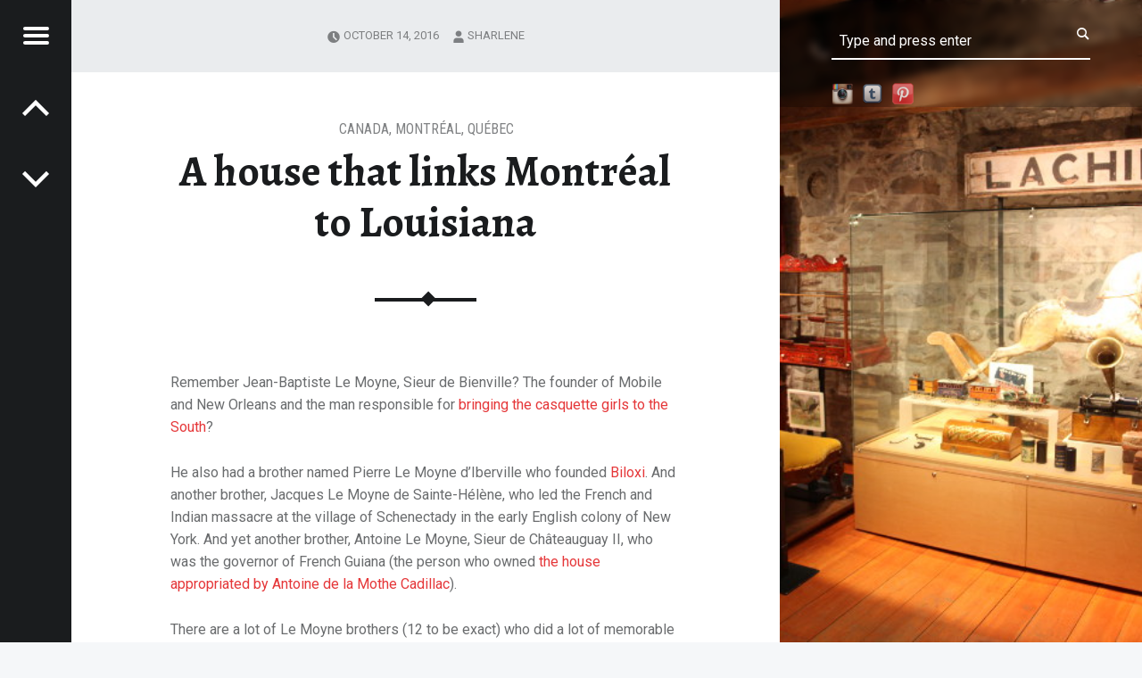

--- FILE ---
content_type: text/html; charset=UTF-8
request_url: https://wend.ca/?p=79543
body_size: 14114
content:
<!doctype html>
<html dir="ltr" lang="en-US" prefix="og: https://ogp.me/ns#" class="no-js">

<head>

<script>
(()=>{var e={};e.g=function(){if("object"==typeof globalThis)return globalThis;try{return this||new Function("return this")()}catch(e){if("object"==typeof window)return window}}(),function({ampUrl:n,isCustomizePreview:t,isAmpDevMode:r,noampQueryVarName:o,noampQueryVarValue:s,disabledStorageKey:i,mobileUserAgents:a,regexRegex:c}){if("undefined"==typeof sessionStorage)return;const d=new RegExp(c);if(!a.some((e=>{const n=e.match(d);return!(!n||!new RegExp(n[1],n[2]).test(navigator.userAgent))||navigator.userAgent.includes(e)})))return;e.g.addEventListener("DOMContentLoaded",(()=>{const e=document.getElementById("amp-mobile-version-switcher");if(!e)return;e.hidden=!1;const n=e.querySelector("a[href]");n&&n.addEventListener("click",(()=>{sessionStorage.removeItem(i)}))}));const g=r&&["paired-browsing-non-amp","paired-browsing-amp"].includes(window.name);if(sessionStorage.getItem(i)||t||g)return;const u=new URL(location.href),m=new URL(n);m.hash=u.hash,u.searchParams.has(o)&&s===u.searchParams.get(o)?sessionStorage.setItem(i,"1"):m.href!==u.href&&(window.stop(),location.replace(m.href))}({"ampUrl":"https:\/\/wend.ca\/?p=79543&amp=1","noampQueryVarName":"noamp","noampQueryVarValue":"mobile","disabledStorageKey":"amp_mobile_redirect_disabled","mobileUserAgents":["Mobile","Android","Silk\/","Kindle","BlackBerry","Opera Mini","Opera Mobi"],"regexRegex":"^\\\/((?:.|\\n)+)\\\/([i]*)$","isCustomizePreview":false,"isAmpDevMode":false})})();
</script>
<meta charset="UTF-8" />
<title>A house that links Montréal to Louisiana</title>

		<!-- All in One SEO 4.9.3 - aioseo.com -->
	<meta name="description" content="Le Moyne and le Ber built a fur trading post on the land they purchased and eventually became two very successful and influential merchants in Québec." />
	<meta name="robots" content="max-image-preview:large" />
	<meta name="author" content="sharlene"/>
	<meta name="google-site-verification" content="9GIQJxtNvuKl9FuNIm-Ucd1u4FnWHFRhucz8zbO5hRU" />
	<meta name="p:domain_verify" content="ff15355799da6c012025d39bb93de3c4" />
	<link rel="canonical" href="https://wend.ca/?p=79543" />
	<meta name="generator" content="All in One SEO (AIOSEO) 4.9.3" />
		<meta property="og:locale" content="en_US" />
		<meta property="og:site_name" content="The Travel Geek | Explore. Be Curious." />
		<meta property="og:type" content="article" />
		<meta property="og:title" content="A house that links Montréal to Louisiana" />
		<meta property="og:description" content="Le Moyne and le Ber built a fur trading post on the land they purchased and eventually became two very successful and influential merchants in Québec." />
		<meta property="og:url" content="https://wend.ca/?p=79543" />
		<meta property="article:published_time" content="2016-10-14T17:30:45+00:00" />
		<meta property="article:modified_time" content="2020-04-14T19:39:43+00:00" />
		<meta name="twitter:card" content="summary" />
		<meta name="twitter:title" content="A house that links Montréal to Louisiana" />
		<meta name="twitter:description" content="Le Moyne and le Ber built a fur trading post on the land they purchased and eventually became two very successful and influential merchants in Québec." />
		<script type="application/ld+json" class="aioseo-schema">
			{"@context":"https:\/\/schema.org","@graph":[{"@type":"Article","@id":"https:\/\/wend.ca\/?p=79543#article","name":"A house that links Montr\u00e9al to Louisiana","headline":"A house that links Montr\u00e9al to Louisiana","author":{"@id":"#author"},"publisher":{"@id":"https:\/\/wend.ca\/#organization"},"image":{"@type":"ImageObject","url":"https:\/\/wend.ca\/wp-content\/uploads\/2016\/10\/med-IMG_5609.jpg","width":800,"height":533},"datePublished":"2016-10-14T11:30:45-04:00","dateModified":"2020-04-14T15:39:43-04:00","inLanguage":"en-US","mainEntityOfPage":{"@id":"https:\/\/wend.ca\/?p=79543#webpage"},"isPartOf":{"@id":"https:\/\/wend.ca\/?p=79543#webpage"},"articleSection":"Canada, Montr\u00e9al, Qu\u00e9bec"},{"@type":"BreadcrumbList","@id":"https:\/\/wend.ca\/?p=79543#breadcrumblist","itemListElement":[{"@type":"ListItem","@id":"https:\/\/wend.ca#listItem","position":1,"name":"Home","item":"https:\/\/wend.ca","nextItem":{"@type":"ListItem","@id":"https:\/\/wend.ca\/?cat=314#listItem","name":"North America"}},{"@type":"ListItem","@id":"https:\/\/wend.ca\/?cat=314#listItem","position":2,"name":"North America","item":"https:\/\/wend.ca\/?cat=314","nextItem":{"@type":"ListItem","@id":"https:\/\/wend.ca\/?cat=16#listItem","name":"Canada"},"previousItem":{"@type":"ListItem","@id":"https:\/\/wend.ca#listItem","name":"Home"}},{"@type":"ListItem","@id":"https:\/\/wend.ca\/?cat=16#listItem","position":3,"name":"Canada","item":"https:\/\/wend.ca\/?cat=16","nextItem":{"@type":"ListItem","@id":"https:\/\/wend.ca\/?cat=145#listItem","name":"Qu\u00e9bec"},"previousItem":{"@type":"ListItem","@id":"https:\/\/wend.ca\/?cat=314#listItem","name":"North America"}},{"@type":"ListItem","@id":"https:\/\/wend.ca\/?cat=145#listItem","position":4,"name":"Qu\u00e9bec","item":"https:\/\/wend.ca\/?cat=145","nextItem":{"@type":"ListItem","@id":"https:\/\/wend.ca\/?cat=583#listItem","name":"Montr\u00e9al"},"previousItem":{"@type":"ListItem","@id":"https:\/\/wend.ca\/?cat=16#listItem","name":"Canada"}},{"@type":"ListItem","@id":"https:\/\/wend.ca\/?cat=583#listItem","position":5,"name":"Montr\u00e9al","item":"https:\/\/wend.ca\/?cat=583","nextItem":{"@type":"ListItem","@id":"https:\/\/wend.ca\/?p=79543#listItem","name":"A house that links Montr\u00e9al to Louisiana"},"previousItem":{"@type":"ListItem","@id":"https:\/\/wend.ca\/?cat=145#listItem","name":"Qu\u00e9bec"}},{"@type":"ListItem","@id":"https:\/\/wend.ca\/?p=79543#listItem","position":6,"name":"A house that links Montr\u00e9al to Louisiana","previousItem":{"@type":"ListItem","@id":"https:\/\/wend.ca\/?cat=583#listItem","name":"Montr\u00e9al"}}]},{"@type":"Organization","@id":"https:\/\/wend.ca\/#organization","name":"The Travel Geek","description":"Explore. Be Curious.","url":"https:\/\/wend.ca\/"},{"@type":"Person","@id":"#author","name":"sharlene"},{"@type":"WebPage","@id":"https:\/\/wend.ca\/?p=79543#webpage","url":"https:\/\/wend.ca\/?p=79543","name":"A house that links Montr\u00e9al to Louisiana","description":"Le Moyne and le Ber built a fur trading post on the land they purchased and eventually became two very successful and influential merchants in Qu\u00e9bec.","inLanguage":"en-US","isPartOf":{"@id":"https:\/\/wend.ca\/#website"},"breadcrumb":{"@id":"https:\/\/wend.ca\/?p=79543#breadcrumblist"},"image":{"@type":"ImageObject","url":"https:\/\/wend.ca\/wp-content\/uploads\/2016\/10\/med-IMG_5609.jpg","@id":"https:\/\/wend.ca\/?p=79543\/#mainImage","width":800,"height":533},"primaryImageOfPage":{"@id":"https:\/\/wend.ca\/?p=79543#mainImage"},"datePublished":"2016-10-14T11:30:45-04:00","dateModified":"2020-04-14T15:39:43-04:00"},{"@type":"WebSite","@id":"https:\/\/wend.ca\/#website","url":"https:\/\/wend.ca\/","name":"The Travel Geek","description":"Explore. Be Curious.","inLanguage":"en-US","publisher":{"@id":"https:\/\/wend.ca\/#organization"}}]}
		</script>
		<!-- All in One SEO -->

<meta name="viewport" content="width=device-width, initial-scale=1, maximum-scale=1" />
<link rel="profile" href="http://gmpg.org/xfn/11" />
<link rel="pingback" href="https://wend.ca/xmlrpc.php" />
<link rel='dns-prefetch' href='//fonts.googleapis.com' />
<link rel="alternate" type="application/rss+xml" title="The Travel Geek &raquo; Feed" href="https://wend.ca/?feed=rss2" />
<link rel="alternate" type="application/rss+xml" title="The Travel Geek &raquo; Comments Feed" href="https://wend.ca/?feed=comments-rss2" />
<link rel="alternate" type="application/rss+xml" title="The Travel Geek &raquo; A house that links Montréal to Louisiana Comments Feed" href="https://wend.ca/?feed=rss2&#038;p=79543" />
<link rel="alternate" title="oEmbed (JSON)" type="application/json+oembed" href="https://wend.ca/index.php?rest_route=%2Foembed%2F1.0%2Fembed&#038;url=https%3A%2F%2Fwend.ca%2F%3Fp%3D79543" />
<link rel="alternate" title="oEmbed (XML)" type="text/xml+oembed" href="https://wend.ca/index.php?rest_route=%2Foembed%2F1.0%2Fembed&#038;url=https%3A%2F%2Fwend.ca%2F%3Fp%3D79543&#038;format=xml" />
<style id='wp-img-auto-sizes-contain-inline-css'>
img:is([sizes=auto i],[sizes^="auto," i]){contain-intrinsic-size:3000px 1500px}
/*# sourceURL=wp-img-auto-sizes-contain-inline-css */
</style>
<style id='wp-emoji-styles-inline-css'>

	img.wp-smiley, img.emoji {
		display: inline !important;
		border: none !important;
		box-shadow: none !important;
		height: 1em !important;
		width: 1em !important;
		margin: 0 0.07em !important;
		vertical-align: -0.1em !important;
		background: none !important;
		padding: 0 !important;
	}
/*# sourceURL=wp-emoji-styles-inline-css */
</style>
<style id='wp-block-library-inline-css'>
:root{--wp-block-synced-color:#7a00df;--wp-block-synced-color--rgb:122,0,223;--wp-bound-block-color:var(--wp-block-synced-color);--wp-editor-canvas-background:#ddd;--wp-admin-theme-color:#007cba;--wp-admin-theme-color--rgb:0,124,186;--wp-admin-theme-color-darker-10:#006ba1;--wp-admin-theme-color-darker-10--rgb:0,107,160.5;--wp-admin-theme-color-darker-20:#005a87;--wp-admin-theme-color-darker-20--rgb:0,90,135;--wp-admin-border-width-focus:2px}@media (min-resolution:192dpi){:root{--wp-admin-border-width-focus:1.5px}}.wp-element-button{cursor:pointer}:root .has-very-light-gray-background-color{background-color:#eee}:root .has-very-dark-gray-background-color{background-color:#313131}:root .has-very-light-gray-color{color:#eee}:root .has-very-dark-gray-color{color:#313131}:root .has-vivid-green-cyan-to-vivid-cyan-blue-gradient-background{background:linear-gradient(135deg,#00d084,#0693e3)}:root .has-purple-crush-gradient-background{background:linear-gradient(135deg,#34e2e4,#4721fb 50%,#ab1dfe)}:root .has-hazy-dawn-gradient-background{background:linear-gradient(135deg,#faaca8,#dad0ec)}:root .has-subdued-olive-gradient-background{background:linear-gradient(135deg,#fafae1,#67a671)}:root .has-atomic-cream-gradient-background{background:linear-gradient(135deg,#fdd79a,#004a59)}:root .has-nightshade-gradient-background{background:linear-gradient(135deg,#330968,#31cdcf)}:root .has-midnight-gradient-background{background:linear-gradient(135deg,#020381,#2874fc)}:root{--wp--preset--font-size--normal:16px;--wp--preset--font-size--huge:42px}.has-regular-font-size{font-size:1em}.has-larger-font-size{font-size:2.625em}.has-normal-font-size{font-size:var(--wp--preset--font-size--normal)}.has-huge-font-size{font-size:var(--wp--preset--font-size--huge)}.has-text-align-center{text-align:center}.has-text-align-left{text-align:left}.has-text-align-right{text-align:right}.has-fit-text{white-space:nowrap!important}#end-resizable-editor-section{display:none}.aligncenter{clear:both}.items-justified-left{justify-content:flex-start}.items-justified-center{justify-content:center}.items-justified-right{justify-content:flex-end}.items-justified-space-between{justify-content:space-between}.screen-reader-text{border:0;clip-path:inset(50%);height:1px;margin:-1px;overflow:hidden;padding:0;position:absolute;width:1px;word-wrap:normal!important}.screen-reader-text:focus{background-color:#ddd;clip-path:none;color:#444;display:block;font-size:1em;height:auto;left:5px;line-height:normal;padding:15px 23px 14px;text-decoration:none;top:5px;width:auto;z-index:100000}html :where(.has-border-color){border-style:solid}html :where([style*=border-top-color]){border-top-style:solid}html :where([style*=border-right-color]){border-right-style:solid}html :where([style*=border-bottom-color]){border-bottom-style:solid}html :where([style*=border-left-color]){border-left-style:solid}html :where([style*=border-width]){border-style:solid}html :where([style*=border-top-width]){border-top-style:solid}html :where([style*=border-right-width]){border-right-style:solid}html :where([style*=border-bottom-width]){border-bottom-style:solid}html :where([style*=border-left-width]){border-left-style:solid}html :where(img[class*=wp-image-]){height:auto;max-width:100%}:where(figure){margin:0 0 1em}html :where(.is-position-sticky){--wp-admin--admin-bar--position-offset:var(--wp-admin--admin-bar--height,0px)}@media screen and (max-width:600px){html :where(.is-position-sticky){--wp-admin--admin-bar--position-offset:0px}}

/*# sourceURL=wp-block-library-inline-css */
</style><style id='global-styles-inline-css'>
:root{--wp--preset--aspect-ratio--square: 1;--wp--preset--aspect-ratio--4-3: 4/3;--wp--preset--aspect-ratio--3-4: 3/4;--wp--preset--aspect-ratio--3-2: 3/2;--wp--preset--aspect-ratio--2-3: 2/3;--wp--preset--aspect-ratio--16-9: 16/9;--wp--preset--aspect-ratio--9-16: 9/16;--wp--preset--color--black: #000000;--wp--preset--color--cyan-bluish-gray: #abb8c3;--wp--preset--color--white: #ffffff;--wp--preset--color--pale-pink: #f78da7;--wp--preset--color--vivid-red: #cf2e2e;--wp--preset--color--luminous-vivid-orange: #ff6900;--wp--preset--color--luminous-vivid-amber: #fcb900;--wp--preset--color--light-green-cyan: #7bdcb5;--wp--preset--color--vivid-green-cyan: #00d084;--wp--preset--color--pale-cyan-blue: #8ed1fc;--wp--preset--color--vivid-cyan-blue: #0693e3;--wp--preset--color--vivid-purple: #9b51e0;--wp--preset--gradient--vivid-cyan-blue-to-vivid-purple: linear-gradient(135deg,rgb(6,147,227) 0%,rgb(155,81,224) 100%);--wp--preset--gradient--light-green-cyan-to-vivid-green-cyan: linear-gradient(135deg,rgb(122,220,180) 0%,rgb(0,208,130) 100%);--wp--preset--gradient--luminous-vivid-amber-to-luminous-vivid-orange: linear-gradient(135deg,rgb(252,185,0) 0%,rgb(255,105,0) 100%);--wp--preset--gradient--luminous-vivid-orange-to-vivid-red: linear-gradient(135deg,rgb(255,105,0) 0%,rgb(207,46,46) 100%);--wp--preset--gradient--very-light-gray-to-cyan-bluish-gray: linear-gradient(135deg,rgb(238,238,238) 0%,rgb(169,184,195) 100%);--wp--preset--gradient--cool-to-warm-spectrum: linear-gradient(135deg,rgb(74,234,220) 0%,rgb(151,120,209) 20%,rgb(207,42,186) 40%,rgb(238,44,130) 60%,rgb(251,105,98) 80%,rgb(254,248,76) 100%);--wp--preset--gradient--blush-light-purple: linear-gradient(135deg,rgb(255,206,236) 0%,rgb(152,150,240) 100%);--wp--preset--gradient--blush-bordeaux: linear-gradient(135deg,rgb(254,205,165) 0%,rgb(254,45,45) 50%,rgb(107,0,62) 100%);--wp--preset--gradient--luminous-dusk: linear-gradient(135deg,rgb(255,203,112) 0%,rgb(199,81,192) 50%,rgb(65,88,208) 100%);--wp--preset--gradient--pale-ocean: linear-gradient(135deg,rgb(255,245,203) 0%,rgb(182,227,212) 50%,rgb(51,167,181) 100%);--wp--preset--gradient--electric-grass: linear-gradient(135deg,rgb(202,248,128) 0%,rgb(113,206,126) 100%);--wp--preset--gradient--midnight: linear-gradient(135deg,rgb(2,3,129) 0%,rgb(40,116,252) 100%);--wp--preset--font-size--small: 13px;--wp--preset--font-size--medium: 20px;--wp--preset--font-size--large: 36px;--wp--preset--font-size--x-large: 42px;--wp--preset--spacing--20: 0.44rem;--wp--preset--spacing--30: 0.67rem;--wp--preset--spacing--40: 1rem;--wp--preset--spacing--50: 1.5rem;--wp--preset--spacing--60: 2.25rem;--wp--preset--spacing--70: 3.38rem;--wp--preset--spacing--80: 5.06rem;--wp--preset--shadow--natural: 6px 6px 9px rgba(0, 0, 0, 0.2);--wp--preset--shadow--deep: 12px 12px 50px rgba(0, 0, 0, 0.4);--wp--preset--shadow--sharp: 6px 6px 0px rgba(0, 0, 0, 0.2);--wp--preset--shadow--outlined: 6px 6px 0px -3px rgb(255, 255, 255), 6px 6px rgb(0, 0, 0);--wp--preset--shadow--crisp: 6px 6px 0px rgb(0, 0, 0);}:where(.is-layout-flex){gap: 0.5em;}:where(.is-layout-grid){gap: 0.5em;}body .is-layout-flex{display: flex;}.is-layout-flex{flex-wrap: wrap;align-items: center;}.is-layout-flex > :is(*, div){margin: 0;}body .is-layout-grid{display: grid;}.is-layout-grid > :is(*, div){margin: 0;}:where(.wp-block-columns.is-layout-flex){gap: 2em;}:where(.wp-block-columns.is-layout-grid){gap: 2em;}:where(.wp-block-post-template.is-layout-flex){gap: 1.25em;}:where(.wp-block-post-template.is-layout-grid){gap: 1.25em;}.has-black-color{color: var(--wp--preset--color--black) !important;}.has-cyan-bluish-gray-color{color: var(--wp--preset--color--cyan-bluish-gray) !important;}.has-white-color{color: var(--wp--preset--color--white) !important;}.has-pale-pink-color{color: var(--wp--preset--color--pale-pink) !important;}.has-vivid-red-color{color: var(--wp--preset--color--vivid-red) !important;}.has-luminous-vivid-orange-color{color: var(--wp--preset--color--luminous-vivid-orange) !important;}.has-luminous-vivid-amber-color{color: var(--wp--preset--color--luminous-vivid-amber) !important;}.has-light-green-cyan-color{color: var(--wp--preset--color--light-green-cyan) !important;}.has-vivid-green-cyan-color{color: var(--wp--preset--color--vivid-green-cyan) !important;}.has-pale-cyan-blue-color{color: var(--wp--preset--color--pale-cyan-blue) !important;}.has-vivid-cyan-blue-color{color: var(--wp--preset--color--vivid-cyan-blue) !important;}.has-vivid-purple-color{color: var(--wp--preset--color--vivid-purple) !important;}.has-black-background-color{background-color: var(--wp--preset--color--black) !important;}.has-cyan-bluish-gray-background-color{background-color: var(--wp--preset--color--cyan-bluish-gray) !important;}.has-white-background-color{background-color: var(--wp--preset--color--white) !important;}.has-pale-pink-background-color{background-color: var(--wp--preset--color--pale-pink) !important;}.has-vivid-red-background-color{background-color: var(--wp--preset--color--vivid-red) !important;}.has-luminous-vivid-orange-background-color{background-color: var(--wp--preset--color--luminous-vivid-orange) !important;}.has-luminous-vivid-amber-background-color{background-color: var(--wp--preset--color--luminous-vivid-amber) !important;}.has-light-green-cyan-background-color{background-color: var(--wp--preset--color--light-green-cyan) !important;}.has-vivid-green-cyan-background-color{background-color: var(--wp--preset--color--vivid-green-cyan) !important;}.has-pale-cyan-blue-background-color{background-color: var(--wp--preset--color--pale-cyan-blue) !important;}.has-vivid-cyan-blue-background-color{background-color: var(--wp--preset--color--vivid-cyan-blue) !important;}.has-vivid-purple-background-color{background-color: var(--wp--preset--color--vivid-purple) !important;}.has-black-border-color{border-color: var(--wp--preset--color--black) !important;}.has-cyan-bluish-gray-border-color{border-color: var(--wp--preset--color--cyan-bluish-gray) !important;}.has-white-border-color{border-color: var(--wp--preset--color--white) !important;}.has-pale-pink-border-color{border-color: var(--wp--preset--color--pale-pink) !important;}.has-vivid-red-border-color{border-color: var(--wp--preset--color--vivid-red) !important;}.has-luminous-vivid-orange-border-color{border-color: var(--wp--preset--color--luminous-vivid-orange) !important;}.has-luminous-vivid-amber-border-color{border-color: var(--wp--preset--color--luminous-vivid-amber) !important;}.has-light-green-cyan-border-color{border-color: var(--wp--preset--color--light-green-cyan) !important;}.has-vivid-green-cyan-border-color{border-color: var(--wp--preset--color--vivid-green-cyan) !important;}.has-pale-cyan-blue-border-color{border-color: var(--wp--preset--color--pale-cyan-blue) !important;}.has-vivid-cyan-blue-border-color{border-color: var(--wp--preset--color--vivid-cyan-blue) !important;}.has-vivid-purple-border-color{border-color: var(--wp--preset--color--vivid-purple) !important;}.has-vivid-cyan-blue-to-vivid-purple-gradient-background{background: var(--wp--preset--gradient--vivid-cyan-blue-to-vivid-purple) !important;}.has-light-green-cyan-to-vivid-green-cyan-gradient-background{background: var(--wp--preset--gradient--light-green-cyan-to-vivid-green-cyan) !important;}.has-luminous-vivid-amber-to-luminous-vivid-orange-gradient-background{background: var(--wp--preset--gradient--luminous-vivid-amber-to-luminous-vivid-orange) !important;}.has-luminous-vivid-orange-to-vivid-red-gradient-background{background: var(--wp--preset--gradient--luminous-vivid-orange-to-vivid-red) !important;}.has-very-light-gray-to-cyan-bluish-gray-gradient-background{background: var(--wp--preset--gradient--very-light-gray-to-cyan-bluish-gray) !important;}.has-cool-to-warm-spectrum-gradient-background{background: var(--wp--preset--gradient--cool-to-warm-spectrum) !important;}.has-blush-light-purple-gradient-background{background: var(--wp--preset--gradient--blush-light-purple) !important;}.has-blush-bordeaux-gradient-background{background: var(--wp--preset--gradient--blush-bordeaux) !important;}.has-luminous-dusk-gradient-background{background: var(--wp--preset--gradient--luminous-dusk) !important;}.has-pale-ocean-gradient-background{background: var(--wp--preset--gradient--pale-ocean) !important;}.has-electric-grass-gradient-background{background: var(--wp--preset--gradient--electric-grass) !important;}.has-midnight-gradient-background{background: var(--wp--preset--gradient--midnight) !important;}.has-small-font-size{font-size: var(--wp--preset--font-size--small) !important;}.has-medium-font-size{font-size: var(--wp--preset--font-size--medium) !important;}.has-large-font-size{font-size: var(--wp--preset--font-size--large) !important;}.has-x-large-font-size{font-size: var(--wp--preset--font-size--x-large) !important;}
/*# sourceURL=global-styles-inline-css */
</style>

<style id='classic-theme-styles-inline-css'>
/*! This file is auto-generated */
.wp-block-button__link{color:#fff;background-color:#32373c;border-radius:9999px;box-shadow:none;text-decoration:none;padding:calc(.667em + 2px) calc(1.333em + 2px);font-size:1.125em}.wp-block-file__button{background:#32373c;color:#fff;text-decoration:none}
/*# sourceURL=/wp-includes/css/classic-themes.min.css */
</style>
<link rel='stylesheet' id='powertip-css' href='https://wend.ca/wp-content/plugins/devvn-image-hotspot/frontend/css/jquery.powertip.min.css?ver=1.2.0' media='all' />
<link rel='stylesheet' id='maps-points-css' href='https://wend.ca/wp-content/plugins/devvn-image-hotspot/frontend/css/maps_points.css?ver=1.3.0' media='all' />
<link rel='stylesheet' id='social-widget-css' href='https://wend.ca/wp-content/plugins/social-media-widget/social_widget.css?ver=62615cf05d6aa23d7d709385bd5b0580' media='all' />
<link crossorigin="anonymous" rel='stylesheet' id='receptar-google-fonts-css' href='https://fonts.googleapis.com/css?family=Roboto%7CRoboto+Condensed%3A400%2C300%7CAlegreya%3A400%2C700&#038;subset&#038;ver=2.0.5' media='all' />
<link rel='stylesheet' id='genericons-neue-css' href='https://wend.ca/wp-content/themes/receptar/assets/fonts/genericons-neue/genericons-neue.css?ver=2.0.5' media='all' />
<link rel='stylesheet' id='receptar-starter-css' href='https://wend.ca/wp-content/themes/receptar/assets/css/starter.css?ver=2.0.5' media='all' />
<link rel='stylesheet' id='receptar-main-css' href='https://wend.ca/wp-content/themes/receptar/assets/css/main.css?ver=2.0.5' media='all' />
<link rel='stylesheet' id='receptar-colors-css' href='https://wend.ca/wp-content/themes/receptar/assets/css/colors.css?ver=2.0.5' media='all' />
<style id='receptar-inline-css'>
/* Singular featured image styles */
.entry-media { background-image: url('https://wend.ca/wp-content/uploads/2016/10/med-IMG_5609.jpg'); }

/*# sourceURL=receptar-inline-css */
</style>
<link rel='stylesheet' id='receptar-stylesheet-css' href='https://wend.ca/wp-content/themes/receptar/style.css?ver=2.0.5' media='all' />
<script src="https://wend.ca/wp-content/themes/receptar/assets/js/vendor/css-vars-ponyfill/css-vars-ponyfill.min.js?ver=v2.4.7" id="css-vars-ponyfill-js"></script>
<script id="css-vars-ponyfill-js-after">
window.onload = function() {
	cssVars( {
		onlyVars: true,
		exclude: 'link:not([href^="https://wend.ca/wp-content/themes"])'
	} );
};
//# sourceURL=css-vars-ponyfill-js-after
</script>
<script src="https://wend.ca/wp-includes/js/jquery/jquery.min.js?ver=3.7.1" id="jquery-core-js"></script>
<script src="https://wend.ca/wp-includes/js/jquery/jquery-migrate.min.js?ver=3.4.1" id="jquery-migrate-js"></script>
<link rel="https://api.w.org/" href="https://wend.ca/index.php?rest_route=/" /><link rel="alternate" title="JSON" type="application/json" href="https://wend.ca/index.php?rest_route=/wp/v2/posts/79543" /><link rel="EditURI" type="application/rsd+xml" title="RSD" href="https://wend.ca/xmlrpc.php?rsd" />

<link rel='shortlink' href='https://wend.ca/?p=79543' />
<script type="text/javascript">
(function(url){
	if(/(?:Chrome\/26\.0\.1410\.63 Safari\/537\.31|WordfenceTestMonBot)/.test(navigator.userAgent)){ return; }
	var addEvent = function(evt, handler) {
		if (window.addEventListener) {
			document.addEventListener(evt, handler, false);
		} else if (window.attachEvent) {
			document.attachEvent('on' + evt, handler);
		}
	};
	var removeEvent = function(evt, handler) {
		if (window.removeEventListener) {
			document.removeEventListener(evt, handler, false);
		} else if (window.detachEvent) {
			document.detachEvent('on' + evt, handler);
		}
	};
	var evts = 'contextmenu dblclick drag dragend dragenter dragleave dragover dragstart drop keydown keypress keyup mousedown mousemove mouseout mouseover mouseup mousewheel scroll'.split(' ');
	var logHuman = function() {
		if (window.wfLogHumanRan) { return; }
		window.wfLogHumanRan = true;
		var wfscr = document.createElement('script');
		wfscr.type = 'text/javascript';
		wfscr.async = true;
		wfscr.src = url + '&r=' + Math.random();
		(document.getElementsByTagName('head')[0]||document.getElementsByTagName('body')[0]).appendChild(wfscr);
		for (var i = 0; i < evts.length; i++) {
			removeEvent(evts[i], logHuman);
		}
	};
	for (var i = 0; i < evts.length; i++) {
		addEvent(evts[i], logHuman);
	}
})('//wend.ca/?wordfence_lh=1&hid=D573BB9A5E4C0D8392EBA94F80B3F4BC');
</script><link rel="alternate" type="text/html" media="only screen and (max-width: 640px)" href="https://wend.ca/?p=79543&#038;amp=1"><link rel="amphtml" href="https://wend.ca/?p=79543&#038;amp=1"><style>#amp-mobile-version-switcher{left:0;position:absolute;width:100%;z-index:100}#amp-mobile-version-switcher>a{background-color:#444;border:0;color:#eaeaea;display:block;font-family:-apple-system,BlinkMacSystemFont,Segoe UI,Roboto,Oxygen-Sans,Ubuntu,Cantarell,Helvetica Neue,sans-serif;font-size:16px;font-weight:600;padding:15px 0;text-align:center;-webkit-text-decoration:none;text-decoration:none}#amp-mobile-version-switcher>a:active,#amp-mobile-version-switcher>a:focus,#amp-mobile-version-switcher>a:hover{-webkit-text-decoration:underline;text-decoration:underline}</style>
</head>


<body class="has-post-thumbnail is-singular not-front-page post-template-default postid-79543 single single-format-standard single-post wp-singular wp-theme-receptar">
<a name="top"></a>

<div id="page" class="hfeed site">
	<div class="site-inner">


<header id="masthead" class="site-header">

<div class="site-branding"><h2 class="screen-reader-text">A house that links Montréal to Louisiana</h2><a id="site-title" class="site-title logo type-text" href="https://wend.ca/" title="The Travel Geek | Explore. Be Curious." rel="home"><span class="text-logo">The Travel Geek</span></a><div class="site-description">Explore. Be Curious.</div></div>
<section id="secondary" class="secondary">
	<div class="secondary-content">
		<div class="secondary-content-container">
			<div class="site-branding"><h2 class="screen-reader-text">A house that links Montréal to Louisiana</h2><a id="site-title" class="site-title logo type-text" href="https://wend.ca/" title="The Travel Geek | Explore. Be Curious." rel="home"><span class="text-logo">The Travel Geek</span></a><div class="site-description">Explore. Be Curious.</div></div>
			<nav id="site-navigation" class="main-navigation" aria-label="The Travel Geek site navigation">
				<a class="skip-link screen-reader-text" href="#content">Skip to content</a><div class="menu-main-navigation"><ul>
<li class="page_item page-item-4"><a href="https://wend.ca/?page_id=4">About</a></li>
<li class="page_item page-item-85983"><a href="https://wend.ca/?page_id=85983">Maps</a></li>
<li class="page_item page-item-81818"><a href="https://wend.ca/?page_id=81818">Remembrance</a></li>
<li class="page_item page-item-16061"><a href="https://wend.ca/?page_id=16061">Spanish Mission Trail</a></li>
</ul></div>
			</nav>

			
				<aside class="widget-area sidebar">
					<section id="custom_html-2" class="widget_text widget widget_custom_html"><div class="textwidget custom-html-widget">[instagram-feed]
<br /><a href="https://wend.ca/index.php?xml_sitemap=params=">XML Site Map</a></div></section><section id="tag_cloud-3" class="widget widget_tag_cloud"><h2 class="widget-title">Tags</h2><nav aria-label="Tags"><div class="tagcloud"><a href="https://wend.ca/?tag=209th-battalion" class="tag-cloud-link tag-link-683 tag-link-position-1" style="font-size: 9.7333333333333pt;" aria-label="209th Battalion (11 items)">209th Battalion</a>
<a href="https://wend.ca/?tag=art" class="tag-cloud-link tag-link-450 tag-link-position-2" style="font-size: 15.733333333333pt;" aria-label="Art &amp; Galleries (33 items)">Art &amp; Galleries</a>
<a href="https://wend.ca/?tag=artist-homes" class="tag-cloud-link tag-link-643 tag-link-position-3" style="font-size: 8pt;" aria-label="Artist Homes (8 items)">Artist Homes</a>
<a href="https://wend.ca/?tag=beach" class="tag-cloud-link tag-link-337 tag-link-position-4" style="font-size: 17.6pt;" aria-label="Beaches (46 items)">Beaches</a>
<a href="https://wend.ca/?tag=cafes" class="tag-cloud-link tag-link-478 tag-link-position-5" style="font-size: 18.4pt;" aria-label="Cafes &amp; Coffee (53 items)">Cafes &amp; Coffee</a>
<a href="https://wend.ca/?tag=castles-palaces" class="tag-cloud-link tag-link-393 tag-link-position-6" style="font-size: 13.2pt;" aria-label="Castles &amp; Palaces (21 items)">Castles &amp; Palaces</a>
<a href="https://wend.ca/?tag=cemetery" class="tag-cloud-link tag-link-335 tag-link-position-7" style="font-size: 20.533333333333pt;" aria-label="Cemeteries (77 items)">Cemeteries</a>
<a href="https://wend.ca/?tag=churches-temples-cathedrals" class="tag-cloud-link tag-link-336 tag-link-position-8" style="font-size: 18.666666666667pt;" aria-label="Churches Temples &amp; Cathedrals (55 items)">Churches Temples &amp; Cathedrals</a>
<a href="https://wend.ca/?tag=foodie" class="tag-cloud-link tag-link-480 tag-link-position-9" style="font-size: 22pt;" aria-label="Foodie (98 items)">Foodie</a>
<a href="https://wend.ca/?tag=ghost-towns" class="tag-cloud-link tag-link-476 tag-link-position-10" style="font-size: 11.066666666667pt;" aria-label="Ghost Towns (14 items)">Ghost Towns</a>
<a href="https://wend.ca/?tag=gluten-free" class="tag-cloud-link tag-link-307 tag-link-position-11" style="font-size: 20.8pt;" aria-label="Gluten Free (81 items)">Gluten Free</a>
<a href="https://wend.ca/?tag=metal" class="tag-cloud-link tag-link-473 tag-link-position-12" style="font-size: 8.6666666666667pt;" aria-label="Heavy Metal (9 items)">Heavy Metal</a>
<a href="https://wend.ca/?tag=historical-villages" class="tag-cloud-link tag-link-537 tag-link-position-13" style="font-size: 15.733333333333pt;" aria-label="Historical Villages &amp; Forts (33 items)">Historical Villages &amp; Forts</a>
<a href="https://wend.ca/?tag=life-on-the-road" class="tag-cloud-link tag-link-468 tag-link-position-14" style="font-size: 21.066666666667pt;" aria-label="Life on the Road (85 items)">Life on the Road</a>
<a href="https://wend.ca/?tag=mama-la-nina" class="tag-cloud-link tag-link-744 tag-link-position-15" style="font-size: 13.2pt;" aria-label="Mama &amp; La Niña (21 items)">Mama &amp; La Niña</a>
<a href="https://wend.ca/?tag=markets" class="tag-cloud-link tag-link-340 tag-link-position-16" style="font-size: 14.666666666667pt;" aria-label="Markets (27 items)">Markets</a>
<a href="https://wend.ca/?tag=memorable-moments" class="tag-cloud-link tag-link-406 tag-link-position-17" style="font-size: 16.266666666667pt;" aria-label="Memorable Moments (36 items)">Memorable Moments</a>
<a href="https://wend.ca/?tag=motorcycle-journeys" class="tag-cloud-link tag-link-491 tag-link-position-18" style="font-size: 8pt;" aria-label="Motorcycle Journeys (8 items)">Motorcycle Journeys</a>
<a href="https://wend.ca/?tag=moulin" class="tag-cloud-link tag-link-694 tag-link-position-19" style="font-size: 8.6666666666667pt;" aria-label="Moulins (9 items)">Moulins</a>
<a href="https://wend.ca/?tag=murder" class="tag-cloud-link tag-link-750 tag-link-position-20" style="font-size: 14.666666666667pt;" aria-label="Murder (27 items)">Murder</a>
<a href="https://wend.ca/?tag=museums" class="tag-cloud-link tag-link-338 tag-link-position-21" style="font-size: 19.866666666667pt;" aria-label="Museums (68 items)">Museums</a>
<a href="https://wend.ca/?tag=outdoorsy" class="tag-cloud-link tag-link-339 tag-link-position-22" style="font-size: 17.333333333333pt;" aria-label="Outdoorsy (44 items)">Outdoorsy</a>
<a href="https://wend.ca/?tag=remembrance" class="tag-cloud-link tag-link-533 tag-link-position-23" style="font-size: 13.733333333333pt;" aria-label="Remembrance (23 items)">Remembrance</a>
<a href="https://wend.ca/?tag=roadside-attractions" class="tag-cloud-link tag-link-362 tag-link-position-24" style="font-size: 16.8pt;" aria-label="Roadside Attractions (40 items)">Roadside Attractions</a>
<a href="https://wend.ca/?tag=great-arizona-road-trip-adventure" class="tag-cloud-link tag-link-632 tag-link-position-25" style="font-size: 13.466666666667pt;" aria-label="Road Trip: Arizona (22 items)">Road Trip: Arizona</a>
<a href="https://wend.ca/?tag=road-trip-big-sur" class="tag-cloud-link tag-link-711 tag-link-position-26" style="font-size: 10.666666666667pt;" aria-label="Road Trip: Big Sur (13 items)">Road Trip: Big Sur</a>
<a href="https://wend.ca/?tag=roadtrip-sacramento-2014" class="tag-cloud-link tag-link-638 tag-link-position-27" style="font-size: 10.133333333333pt;" aria-label="Road Trip: Gold Country (12 items)">Road Trip: Gold Country</a>
<a href="https://wend.ca/?tag=the-south" class="tag-cloud-link tag-link-659 tag-link-position-28" style="font-size: 10.133333333333pt;" aria-label="Road Trip: Mississippi &amp; Alabama (12 items)">Road Trip: Mississippi &amp; Alabama</a>
<a href="https://wend.ca/?tag=roadtrip-n-s-harbours-2015" class="tag-cloud-link tag-link-635 tag-link-position-29" style="font-size: 8.6666666666667pt;" aria-label="Road Trip: N.S. Harbours (9 items)">Road Trip: N.S. Harbours</a>
<a href="https://wend.ca/?tag=road-trip-prince-edward-island" class="tag-cloud-link tag-link-722 tag-link-position-30" style="font-size: 9.7333333333333pt;" aria-label="Road Trip: Ocean Playground (11 items)">Road Trip: Ocean Playground</a>
<a href="https://wend.ca/?tag=road-trip-vermont" class="tag-cloud-link tag-link-702 tag-link-position-31" style="font-size: 11.733333333333pt;" aria-label="Road Trip: Vermont (16 items)">Road Trip: Vermont</a>
<a href="https://wend.ca/?tag=calgary-to-whitehorse" class="tag-cloud-link tag-link-609 tag-link-position-32" style="font-size: 9.2pt;" aria-label="Road Trip: Whitehorse (10 items)">Road Trip: Whitehorse</a>
<a href="https://wend.ca/?tag=route-66" class="tag-cloud-link tag-link-535 tag-link-position-33" style="font-size: 9.2pt;" aria-label="Route 66 (10 items)">Route 66</a>
<a href="https://wend.ca/?tag=spanish-missions" class="tag-cloud-link tag-link-374 tag-link-position-34" style="font-size: 15.6pt;" aria-label="Spanish Missions (32 items)">Spanish Missions</a>
<a href="https://wend.ca/?tag=stories-from-hollywood" class="tag-cloud-link tag-link-472 tag-link-position-35" style="font-size: 11.333333333333pt;" aria-label="Stories from Hollywood (15 items)">Stories from Hollywood</a>
<a href="https://wend.ca/?tag=street-art" class="tag-cloud-link tag-link-483 tag-link-position-36" style="font-size: 11.066666666667pt;" aria-label="Street Art (14 items)">Street Art</a>
<a href="https://wend.ca/?tag=street-food" class="tag-cloud-link tag-link-369 tag-link-position-37" style="font-size: 8pt;" aria-label="Street Food (8 items)">Street Food</a>
<a href="https://wend.ca/?tag=stryder-kima" class="tag-cloud-link tag-link-607 tag-link-position-38" style="font-size: 14.666666666667pt;" aria-label="Stryder &amp; Kima (27 items)">Stryder &amp; Kima</a>
<a href="https://wend.ca/?tag=summer-camps" class="tag-cloud-link tag-link-470 tag-link-position-39" style="font-size: 11.733333333333pt;" aria-label="Summer Camps (16 items)">Summer Camps</a>
<a href="https://wend.ca/?tag=trains" class="tag-cloud-link tag-link-333 tag-link-position-40" style="font-size: 11.333333333333pt;" aria-label="Trains &amp; Metro (15 items)">Trains &amp; Metro</a>
<a href="https://wend.ca/?tag=true-crime" class="tag-cloud-link tag-link-752 tag-link-position-41" style="font-size: 14.4pt;" aria-label="True Crime (26 items)">True Crime</a>
<a href="https://wend.ca/?tag=uniquely-alberta" class="tag-cloud-link tag-link-501 tag-link-position-42" style="font-size: 17.333333333333pt;" aria-label="Uniquely Alberta (44 items)">Uniquely Alberta</a>
<a href="https://wend.ca/?tag=waterpark" class="tag-cloud-link tag-link-534 tag-link-position-43" style="font-size: 10.133333333333pt;" aria-label="Water Parks &amp; Theme Parks (12 items)">Water Parks &amp; Theme Parks</a>
<a href="https://wend.ca/?tag=world-war-1" class="tag-cloud-link tag-link-680 tag-link-position-44" style="font-size: 12.666666666667pt;" aria-label="World War 1 (19 items)">World War 1</a>
<a href="https://wend.ca/?tag=zoos-and-aquariums" class="tag-cloud-link tag-link-484 tag-link-position-45" style="font-size: 12.133333333333pt;" aria-label="Zoos and Aquariums (17 items)">Zoos and Aquariums</a></div>
</nav></section><section id="text-4" class="widget widget_text"><h2 class="widget-title">Copyright Notice</h2>			<div class="textwidget">Copyright © 1997-2020 Sharlene McKinnon and wend.ca. All Rights Reserved.</div>
		</section>				</aside>

				
					</div>
	</div>

	<div class="secondary-controls">
		
		<button id="menu-toggle" class="menu-toggle" aria-controls="secondary" aria-expanded="false">
			<span class="hamburger-item"></span>
			<span class="hamburger-item"></span>
			<span class="hamburger-item"></span>
			<span class="screen-reader-text">Menu</span>
		</button>

		<nav class="navigation post-navigation links-count-2"><h1 class="screen-reader-text">Post navigation</h1><div class="nav-links"><div class="nav-next nav-link has-post-thumbnail"><a href="https://wend.ca/?p=79723" rel="next"><span class="post-title"><span class="meta-nav">Next: </span>Real mummies from Boston&#8217;s Museum of Fine Arts</span></a></div><div class="nav-previous nav-link has-post-thumbnail"><a href="https://wend.ca/?p=78865" rel="prev"><span class="post-title"><span class="meta-nav">Previous: </span>Boston: Favourite 4 Coffee Shops</span></a></div></div></nav>	</div>
</section>

<aside id="site-header-widgets" class="widget-area site-header-widgets">
	<section id="search-5" class="widget widget_search">
<form method="get" class="form-search" action="https://wend.ca/">
	<label for="search-field" class="screen-reader-text">Search</label>
	<input type="search" value="" placeholder="Type and press enter" name="s" class="search-field" data-id="search-field" />
</form></section><section id="social-widget-6" class="widget Social_Widget"><h2 class="widget-title">Follow Us!</h2><div class="socialmedia-buttons smw_left"><a href="https://www.instagram.com/sharbean/" rel="nofollow" target="_blank"><img width="24" height="24" src="https://wend.ca/wp-content/plugins/social-media-widget/images/default/32/instagram.png" 
				alt="Follow Us on Instagram" 
				title="Follow Us on Instagram" style="opacity: 0.8; -moz-opacity: 0.8;" class="fade" /></a><a href="https://sharbean.tumblr.com/" rel="nofollow" target="_blank"><img width="24" height="24" src="https://wend.ca/wp-content/plugins/social-media-widget/images/default/32/tumblr.png" 
				alt="Follow Us on Tumblr" 
				title="Follow Us on Tumblr" style="opacity: 0.8; -moz-opacity: 0.8;" class="fade" /></a><a href="https://www.pinterest.ca/wendtravelgeek/" rel="nofollow" target="_blank"><img width="24" height="24" src="https://wend.ca/wp-content/plugins/social-media-widget/images/default/32/pinterest.png" 
				alt="Follow Us on Pinterest" 
				title="Follow Us on Pinterest" style="opacity: 0.8; -moz-opacity: 0.8;" class="fade" /></a></div></section></aside>


</header>



<div id="content" class="site-content">
	<div id="primary" class="content-area">
		<main id="main" class="site-main clearfix">


<article id="post-79543" class="post-79543 post type-post status-publish format-standard has-post-thumbnail hentry category-canada category-montreal category-quebec entry">

			<div class="entry-media">
			<figure class="post-thumbnail">
				<a href="https://wend.ca/wp-content/uploads/2016/10/med-IMG_5609.jpg" title="A house that links Montréal to Louisiana"><img width="800" height="533" src="https://wend.ca/wp-content/uploads/2016/10/med-IMG_5609.jpg" class="attachment-receptar-featured size-receptar-featured wp-post-image" alt="" decoding="async" fetchpriority="high" srcset="https://wend.ca/wp-content/uploads/2016/10/med-IMG_5609.jpg 800w, https://wend.ca/wp-content/uploads/2016/10/med-IMG_5609-595x396.jpg 595w, https://wend.ca/wp-content/uploads/2016/10/med-IMG_5609-300x200.jpg 300w" sizes="(max-width: 800px) 100vw, 800px" /></a>			</figure>
		</div>
	
	<div class="entry-inner">
		<header class="entry-header"><h1 class="entry-title">A house that links Montréal to Louisiana</h1><div class="entry-category"><span class="cat-links entry-meta-element"><a href="https://wend.ca/?cat=16" rel="category">Canada</a>, <a href="https://wend.ca/?cat=583" rel="category">Montréal</a>, <a href="https://wend.ca/?cat=145" rel="category">Québec</a></span> </div></header>		<div class="entry-content">
			<p>Remember Jean-Baptiste Le Moyne, Sieur de Bienville? The founder of Mobile and New Orleans and the man responsible for <a href="https://wend.ca/?p=78478">bringing the casquette girls to the South</a>? </p>
<p>He also had a brother named Pierre Le Moyne d&#8217;Iberville who founded <a href="https://wend.ca/?p=78263">Biloxi</a>. And another brother, Jacques Le Moyne de Sainte-Hélène, who led the French and Indian massacre at the village of Schenectady in the early English colony of New York. And yet another brother, Antoine Le Moyne, Sieur de Châteauguay II, who was the governor of French Guiana (the person who owned <a href="https://wend.ca/?p=78478">the house appropriated by Antoine de la Mothe Cadillac</a>).</p>
<p>There are a lot of Le Moyne brothers (12 to be exact) who did a lot of memorable historical things&#8230; and all grew up in this house in Lachine.</p>
<p><img decoding="async" src="https://wend.ca/wp-content/2016/10/sm-IMG_5622.jpg" alt="sm-img_5622" width="600" height="404" class="aligncenter size-full wp-image-79551" srcset="https://wend.ca/wp-content/uploads/2016/10/sm-IMG_5622.jpg 600w, https://wend.ca/wp-content/uploads/2016/10/sm-IMG_5622-595x401.jpg 595w, https://wend.ca/wp-content/uploads/2016/10/sm-IMG_5622-300x202.jpg 300w" sizes="(max-width: 600px) 100vw, 600px" /></p>
<p>This is the oldest building in Montreal (1669). Technically the boys didn&#8217;t grow up in the house&#8230; at that point in time, it was a fur trading post. But they likely would have all worked in it at some point.</p>
<p><img decoding="async" src="https://wend.ca/wp-content/2016/10/sm-IMG_5681.jpg" alt="sm-img_5681" width="600" height="400" class="aligncenter size-full wp-image-79554" srcset="https://wend.ca/wp-content/uploads/2016/10/sm-IMG_5681.jpg 600w, https://wend.ca/wp-content/uploads/2016/10/sm-IMG_5681-595x397.jpg 595w, https://wend.ca/wp-content/uploads/2016/10/sm-IMG_5681-300x200.jpg 300w" sizes="(max-width: 600px) 100vw, 600px" /></p>
<p>The land in Lachine was originally owned by René-Robert Cavelier who was granted the land as part of the French seigneurie system. Cavelier later sold it to brother-in-laws Charles le Moyne and Jacques le Ber (le Ber married le Moyen&#8217;s sister Jeanne) so Cavelier could go off and explore the territory that is now known as Louisiana.</p>
<p>Le Moyne and le Ber built a fur trading post on the land they purchased and eventually became two very successful and influential merchants in Québec.</p>
<p>The <em>Maison Le Ber-Le Moyne</em> feels and smells old, like most things that have a long and rich history. The museum is free to visit and here&#8217;s a small parking lot by the museum that costs 25c for 15-minutes. It&#8217;s a short walk from the Lachine Canal and bike paths.</p>
<div id='gallery-1' class='gallery galleryid-79543 gallery-columns-3 gallery-size-thumbnail'><figure class='gallery-item'>
			<div class='gallery-icon landscape'>
				<a href='https://wend.ca/?attachment_id=79544'><img loading="lazy" decoding="async" width="300" height="300" src="https://wend.ca/wp-content/uploads/2016/10/med-IMG_5619-400x400.jpg" class="attachment-thumbnail size-thumbnail" alt="" /></a>
			</div></figure><figure class='gallery-item'>
			<div class='gallery-icon landscape'>
				<a href='https://wend.ca/?attachment_id=79545'><img loading="lazy" decoding="async" width="300" height="300" src="https://wend.ca/wp-content/uploads/2016/10/sm-IMG_5591-400x400.jpg" class="attachment-thumbnail size-thumbnail" alt="" /></a>
			</div></figure><figure class='gallery-item'>
			<div class='gallery-icon landscape'>
				<a href='https://wend.ca/?attachment_id=79546'><img loading="lazy" decoding="async" width="300" height="300" src="https://wend.ca/wp-content/uploads/2016/10/sm-IMG_5595-400x400.jpg" class="attachment-thumbnail size-thumbnail" alt="" /></a>
			</div></figure><figure class='gallery-item'>
			<div class='gallery-icon landscape'>
				<a href='https://wend.ca/?attachment_id=79547'><img loading="lazy" decoding="async" width="300" height="300" src="https://wend.ca/wp-content/uploads/2016/10/sm-IMG_5599-400x400.jpg" class="attachment-thumbnail size-thumbnail" alt="" /></a>
			</div></figure><figure class='gallery-item'>
			<div class='gallery-icon landscape'>
				<a href='https://wend.ca/?attachment_id=79549'><img loading="lazy" decoding="async" width="300" height="300" src="https://wend.ca/wp-content/uploads/2016/10/sm-IMG_5612-400x400.jpg" class="attachment-thumbnail size-thumbnail" alt="" /></a>
			</div></figure><figure class='gallery-item'>
			<div class='gallery-icon landscape'>
				<a href='https://wend.ca/?attachment_id=79550'><img loading="lazy" decoding="async" width="300" height="300" src="https://wend.ca/wp-content/uploads/2016/10/sm-IMG_5617-400x400.jpg" class="attachment-thumbnail size-thumbnail" alt="" /></a>
			</div></figure><figure class='gallery-item'>
			<div class='gallery-icon landscape'>
				<a href='https://wend.ca/?attachment_id=79551'><img loading="lazy" decoding="async" width="300" height="300" src="https://wend.ca/wp-content/uploads/2016/10/sm-IMG_5622-400x400.jpg" class="attachment-thumbnail size-thumbnail" alt="" /></a>
			</div></figure><figure class='gallery-item'>
			<div class='gallery-icon landscape'>
				<a href='https://wend.ca/?attachment_id=79552'><img loading="lazy" decoding="async" width="300" height="300" src="https://wend.ca/wp-content/uploads/2016/10/sm-IMG_5676-400x400.jpg" class="attachment-thumbnail size-thumbnail" alt="" /></a>
			</div></figure><figure class='gallery-item'>
			<div class='gallery-icon landscape'>
				<a href='https://wend.ca/?attachment_id=79553'><img loading="lazy" decoding="async" width="300" height="300" src="https://wend.ca/wp-content/uploads/2016/10/sm-IMG_5679-400x400.jpg" class="attachment-thumbnail size-thumbnail" alt="" /></a>
			</div></figure><figure class='gallery-item'>
			<div class='gallery-icon landscape'>
				<a href='https://wend.ca/?attachment_id=79554'><img loading="lazy" decoding="async" width="300" height="300" src="https://wend.ca/wp-content/uploads/2016/10/sm-IMG_5681-400x400.jpg" class="attachment-thumbnail size-thumbnail" alt="" /></a>
			</div></figure><figure class='gallery-item'>
			<div class='gallery-icon landscape'>
				<a href='https://wend.ca/?attachment_id=79576'><img loading="lazy" decoding="async" width="300" height="300" src="https://wend.ca/wp-content/uploads/2016/10/med-IMG_5609-400x400.jpg" class="attachment-thumbnail size-thumbnail" alt="" /></a>
			</div></figure>
		</div>

		</div>
		<div class="entry-meta entry-meta-bottom"><time datetime="2016-10-14T11:30:45-04:00" class="entry-date entry-meta-element published" title="October 14, 2016 | 11:30">October 14, 2016</time> <span class="author vcard entry-meta-element"{attributes}><a href="" class="url fn n" rel="author">sharlene</a></span> </div><div class="comments-area-wrapper">
	<div id="comments" class="comments-area">

		<h2 id="comments-title" class="comments-title">0 comments on &ldquo;<span>A house that links Montréal to Louisiana</span>&rdquo;<a href="#respond" class="add-comment-link">Add yours &rarr;</a></h2>

			<div id="respond" class="comment-respond">
		<h3 id="reply-title" class="comment-reply-title">Leave a Reply <small><a rel="nofollow" id="cancel-comment-reply-link" href="/?p=79543#respond" style="display:none;">Cancel reply</a></small></h3><form action="https://wend.ca/wp-comments-post.php" method="post" id="commentform" class="comment-form"><p class="comment-notes"><span id="email-notes">Your email address will not be published.</span> <span class="required-field-message">Required fields are marked <span class="required">*</span></span></p><p class="comment-form-comment"><label for="comment">Comment <span class="required">*</span></label> <textarea placeholder="Comment" id="comment" name="comment" cols="45" rows="4" maxlength="65525" required></textarea></p><p class="comment-form-author"><label for="author">Name <span class="required">*</span></label> <input placeholder="Name" id="author" name="author" type="text" value="" size="30" maxlength="245" autocomplete="name" required /></p>
<p class="comment-form-email"><label for="email">Email <span class="required">*</span></label> <input placeholder="Email" id="email" name="email" type="email" value="" size="30" maxlength="100" aria-describedby="email-notes" autocomplete="email" required /></p>
<p class="comment-form-url"><label for="url">Website</label> <input placeholder="Website" id="url" name="url" type="url" value="" size="30" maxlength="200" autocomplete="url" /></p>
<p class="form-submit"><input name="submit" type="submit" id="submit" class="submit" value="Post Comment" /> <input type='hidden' name='comment_post_ID' value='79543' id='comment_post_ID' />
<input type='hidden' name='comment_parent' id='comment_parent' value='0' />
</p><p style="display: none;"><input type="hidden" id="akismet_comment_nonce" name="akismet_comment_nonce" value="158e256ee1" /></p><p style="display: none !important;" class="akismet-fields-container" data-prefix="ak_"><label>&#916;<textarea name="ak_hp_textarea" cols="45" rows="8" maxlength="100"></textarea></label><input type="hidden" id="ak_js_1" name="ak_js" value="147"/><script>document.getElementById( "ak_js_1" ).setAttribute( "value", ( new Date() ).getTime() );</script></p></form>	</div><!-- #respond -->
	
	</div><!-- #comments -->

	</div>	</div>

</article>


		</main><!-- /#main -->
	</div><!-- /#primary -->
</div><!-- /#content -->



<footer id="colophon" class="site-footer">


<div class="site-footer-area footer-area-site-info">
	<div class="site-footer-area-inner site-info-inner">

		
		<div class="site-info">
			
				&copy; 2026 <a href="https://wend.ca/">The Travel Geek</a>
				<span class="sep"> | </span>
				Using <a rel="nofollow" href="https://www.webmandesign.eu/portfolio/receptar-wordpress-theme/"><strong>Receptar</strong></a> <a rel="nofollow" href="https://wordpress.org/">WordPress</a> theme.				<span class="sep"> | </span>
				<a href="#top" id="back-to-top" class="back-to-top">Back to top &uarr;</a>

					</div>

		
	</div>
</div>


</footer>


	</div><!-- /.site-inner -->
</div><!-- /#page -->

		<div id="amp-mobile-version-switcher" hidden>
			<a rel="" href="https://wend.ca/?p=79543&#038;amp=1">
				Go to mobile version			</a>
		</div>

				<script src="https://wend.ca/wp-content/plugins/devvn-image-hotspot/frontend/js/jquery.powertip.min.js?ver=1.2.0" id="powertip-js"></script>
<script src="https://wend.ca/wp-content/plugins/devvn-image-hotspot/frontend/js/maps_points.js?ver=1.3.0" id="maps-points-js"></script>
<script src="https://wend.ca/wp-content/themes/receptar/assets/js/scripts-global.js?ver=2.0.5" id="receptar-scripts-global-js"></script>
<script src="https://wend.ca/wp-content/themes/receptar/assets/js/skip-link-focus-fix.js?ver=2.0.5" id="receptar-skip-link-focus-fix-js"></script>
<script src="https://wend.ca/wp-includes/js/comment-reply.min.js?ver=62615cf05d6aa23d7d709385bd5b0580" id="comment-reply-js" async data-wp-strategy="async" fetchpriority="low"></script>
<script defer src="https://wend.ca/wp-content/plugins/akismet/_inc/akismet-frontend.js?ver=1765022146" id="akismet-frontend-js"></script>
<script id="wp-emoji-settings" type="application/json">
{"baseUrl":"https://s.w.org/images/core/emoji/17.0.2/72x72/","ext":".png","svgUrl":"https://s.w.org/images/core/emoji/17.0.2/svg/","svgExt":".svg","source":{"concatemoji":"https://wend.ca/wp-includes/js/wp-emoji-release.min.js?ver=62615cf05d6aa23d7d709385bd5b0580"}}
</script>
<script type="module">
/*! This file is auto-generated */
const a=JSON.parse(document.getElementById("wp-emoji-settings").textContent),o=(window._wpemojiSettings=a,"wpEmojiSettingsSupports"),s=["flag","emoji"];function i(e){try{var t={supportTests:e,timestamp:(new Date).valueOf()};sessionStorage.setItem(o,JSON.stringify(t))}catch(e){}}function c(e,t,n){e.clearRect(0,0,e.canvas.width,e.canvas.height),e.fillText(t,0,0);t=new Uint32Array(e.getImageData(0,0,e.canvas.width,e.canvas.height).data);e.clearRect(0,0,e.canvas.width,e.canvas.height),e.fillText(n,0,0);const a=new Uint32Array(e.getImageData(0,0,e.canvas.width,e.canvas.height).data);return t.every((e,t)=>e===a[t])}function p(e,t){e.clearRect(0,0,e.canvas.width,e.canvas.height),e.fillText(t,0,0);var n=e.getImageData(16,16,1,1);for(let e=0;e<n.data.length;e++)if(0!==n.data[e])return!1;return!0}function u(e,t,n,a){switch(t){case"flag":return n(e,"\ud83c\udff3\ufe0f\u200d\u26a7\ufe0f","\ud83c\udff3\ufe0f\u200b\u26a7\ufe0f")?!1:!n(e,"\ud83c\udde8\ud83c\uddf6","\ud83c\udde8\u200b\ud83c\uddf6")&&!n(e,"\ud83c\udff4\udb40\udc67\udb40\udc62\udb40\udc65\udb40\udc6e\udb40\udc67\udb40\udc7f","\ud83c\udff4\u200b\udb40\udc67\u200b\udb40\udc62\u200b\udb40\udc65\u200b\udb40\udc6e\u200b\udb40\udc67\u200b\udb40\udc7f");case"emoji":return!a(e,"\ud83e\u1fac8")}return!1}function f(e,t,n,a){let r;const o=(r="undefined"!=typeof WorkerGlobalScope&&self instanceof WorkerGlobalScope?new OffscreenCanvas(300,150):document.createElement("canvas")).getContext("2d",{willReadFrequently:!0}),s=(o.textBaseline="top",o.font="600 32px Arial",{});return e.forEach(e=>{s[e]=t(o,e,n,a)}),s}function r(e){var t=document.createElement("script");t.src=e,t.defer=!0,document.head.appendChild(t)}a.supports={everything:!0,everythingExceptFlag:!0},new Promise(t=>{let n=function(){try{var e=JSON.parse(sessionStorage.getItem(o));if("object"==typeof e&&"number"==typeof e.timestamp&&(new Date).valueOf()<e.timestamp+604800&&"object"==typeof e.supportTests)return e.supportTests}catch(e){}return null}();if(!n){if("undefined"!=typeof Worker&&"undefined"!=typeof OffscreenCanvas&&"undefined"!=typeof URL&&URL.createObjectURL&&"undefined"!=typeof Blob)try{var e="postMessage("+f.toString()+"("+[JSON.stringify(s),u.toString(),c.toString(),p.toString()].join(",")+"));",a=new Blob([e],{type:"text/javascript"});const r=new Worker(URL.createObjectURL(a),{name:"wpTestEmojiSupports"});return void(r.onmessage=e=>{i(n=e.data),r.terminate(),t(n)})}catch(e){}i(n=f(s,u,c,p))}t(n)}).then(e=>{for(const n in e)a.supports[n]=e[n],a.supports.everything=a.supports.everything&&a.supports[n],"flag"!==n&&(a.supports.everythingExceptFlag=a.supports.everythingExceptFlag&&a.supports[n]);var t;a.supports.everythingExceptFlag=a.supports.everythingExceptFlag&&!a.supports.flag,a.supports.everything||((t=a.source||{}).concatemoji?r(t.concatemoji):t.wpemoji&&t.twemoji&&(r(t.twemoji),r(t.wpemoji)))});
//# sourceURL=https://wend.ca/wp-includes/js/wp-emoji-loader.min.js
</script>


<!-- Powered by Whitelist IP For Limit Login Attempts | URL: http://club.orbisius.com/products/wordpress-plugins/whitelist-ip-for-limit-login-attempts/ -->


</body>

</html>
